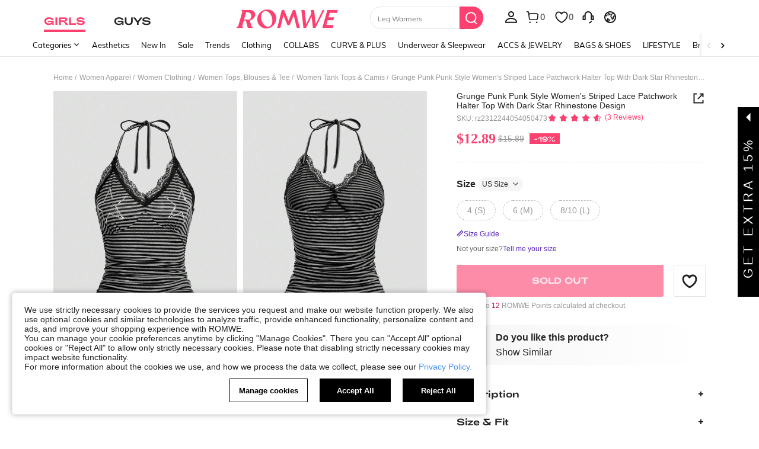

--- FILE ---
content_type: application/javascript; charset=UTF-8
request_url: https://beacon.riskified.com/?shop=www.shein.com&sid=D901EEE2_CCF0_9C94_DB64_D29EECD3327C
body_size: 14422
content:
var _0xe14b=['\x20is\x20not\x20a\x20function','get_url_string_from_object','clientInfoToString','build_payload','riskified_cookie','client_infos_url','client_info','p_measurements','batteryData','getBattery','then','Error\x20getBattery()','trim_hash','[&?]?hash=[^&?\x5cn\x5ct\x5cr]*','toLowerCase','trim','false','isArray','%+([^%]*)$','incognitoData','chrome_quota','service_worker_undefined','serviceWorker','is_brave','brave','indexedDB','onupgradeneeded','createObjectStore','put','message','close','deleteDatabase','webkitTemporaryStorage','queryUsageAndQuota','current_page','getReferrer','referrer','buildClientInfo','cart','getTimezoneOffset','ontouchstart','msMaxTouchPoints','colorDepth','shop','hardwareConcurrency','title','getConsoleJson','getBatteryJson','getInitialCookieState','getOSData','getGpu','getResolutions','getTimeLocale','getNavigatorData','getPageLanguage','getChromeKeys','getIncognitoData','chr_keys','join','cartId','^(.+)((\x5c?key=.+)|(%3Fkey%3D.+))$','memory','console_used_js_heap_size','usedJSHeapSize','console_total_js_heap_size','console_error','console.memory\x20is\x20undefined','console\x20is\x20undefined','error','battery_error','level','charging','battery_charging','boolean','battery_level','chargingTime','dischargingTime','Infinity','battery_charging_time','battery_discharging_time','for\x20getting\x20the\x20stack\x20trace','stack','rResult','buildImgUrl','/img/','shouldFire','pageId','reset','getBrowserData','browser','productSub','opr','addons','platform','oscpu','getContext','experimental-webgl','WEBGL_debug_renderer_info','UNMASKED_VENDOR_WEBGL','getParameter','UNMASKED_RENDERER_WEBGL','vendor','webgl','resolution','devicePixelRatio','height','width','availHeight','innerHeight','outerHeight','DateTimeFormat','resolvedOptions','locale','numberingSystem','calendar','timeZone','date_string','intl','connection','downlink','downlink_error','plugins','nav_plu','nav_lang','language','page_language_data','html','querySelector','html.translated-rtl,html.translated-ltr,ya-tr-span','btoaSupported','btoa','shuffle','ABCDEFGHIJKLMNOPQRSTUVWXYZabcdefghijklmnopqrstuvwxyz0123456789+/=','charCodeAt','_keyStr','fromCharCode','p_measurements_callback','filter','name','pm_url','field_name','is_empty','input:-webkit-autofill','af_timestamp','nodeName','DOMContentLoaded','change','object','host_url','https://','/v2/client_infos','/pm','af_url','/af','getTime','undefined','version','0.1','complete','base_url','latencies','latency','aborted','removeVars','subscribe','page_ready','start_lat_measurement','page_unload','before_beacon','events','hasOwnProperty','length','call','addEventListener','attachEvent','ceil','push','iqr','sort','ncmp','https:','location','protocol','https://img.riskified.com/img/image-l.gif','?t=','random','&c=','RI22','doIt','cookieValue','&p=','generatePageId','&a=','getCartId','&o=','&rt=','onload','onerror','min','mean','src','latency_runs','calc_latency','iterate','abort','send_lat_event','running','stderr','fireEvent','timeout','finish','onpagehide','addListener','pagehide','beforeunload','vars','lat','createElement','div','getElementsByTagName',']><i></i><![endif]-->','keys','prototype','propertyIsEnumerable','toString','toLocaleString','valueOf','isPrototypeOf','function','Object.keys\x20called\x20on\x20a\x20non-object','forEach','rCookie','http','session','indexeddb','lastRskxRun','substr','page_id','string','split','charAt','substring','file:','match','cookie','=;\x20expires=Mon,\x2020\x20Sep\x202010\x2000:00:00\x20UTC;\x20path=/','renew_cookie','get_value_from_cookie','root_from_domain','create_expiration_date',';\x20expires=',';\x20path=/;\x20domain=','localStorage','parse','getItem','is_valid_cookie','setItem','validate_cookie_value_from_storage','validate_cookie_expiration','value','includes','expiration_date','UTC','getFullYear','getMonth','getDate','floor','setDate','toUTCString','sessionStorage','host','replace','LOCAL','from_local_storage','SESSION','from_session_storage','from_indexed_db','initialState','none','setCookieInstanceInAllLocation','getCookieCandidates','chooseCookieValue','generateCookieId','setCookie','=;expires=','cleanHttpCookie','cleanSessionCookie','merchantBlacklisted','activePage','enoughTimeBetweenCalls','LAST_ACTIVATION_COOKIE_NAME','MIN_ACTIVATIONS_INTERVAL_MINUTES','getCookieFromAllStorages','MERCHANT_BLACKLIST_REGEX','RUN_COOKIE_NAME','IDLE_PAGES_COUNT','eventsQueue','firstPwd','password','field_type','firstEmail','firstPan','is_pan','getHref','obfuscate','senderHandle','sentCount','postRequest','pd_url','paste','target','type','clipboardData','getData','text/plain','test','lastBlurTimestamp','lastFocusTimestamp','focus','XMLHttpFactories','Msxml2.XMLHTTP','Msxml3.XMLHTTP','Microsoft.XMLHTTP','createXMLHTTPObject','sendRequestPOST','stringify','open','POST','Content-Type','application/json;\x20charset=utf-8','setRequestHeader','Access-Control-Allow-Headers','onreadystatechange','status','readyState','send','readCookie','indexOf','constructor','Object.keys\x20called\x20on\x20non-object','map','\x20this\x20is\x20null\x20or\x20not\x20defined'];(function(_0x17210d,_0x343c67){var _0x4997f8=function(_0x4fd569){while(--_0x4fd569){_0x17210d['push'](_0x17210d['shift']());}};_0x4997f8(++_0x343c67);}(_0xe14b,0x93));var _0xbe14=function(_0x578d59,_0x495b5b){_0x578d59=_0x578d59-0x0;var _0x1b5e85=_0xe14b[_0x578d59];return _0x1b5e85;};_0xbe14('0x0')!=typeof RISKX&&(RISKX={}),RISKX[_0xbe14('0x1')]='https://c.riskified.com/client_infos.json',RISKX['client_infos_url']=_0xbe14('0x2')+getYyRxId4()+_0xbe14('0x3'),RISKX['pd_url']=_0xbe14('0x2')+getYyRxId4()+'/pd',RISKX['pm_url']=_0xbe14('0x2')+getYyRxId4()+_0xbe14('0x4'),RISKX[_0xbe14('0x5')]=_0xbe14('0x2')+getYyRxId4()+_0xbe14('0x6'),R_BOOMR_start=new Date()[_0xbe14('0x7')](),MEASUREMENTS=0x5,function(_0x196fca){var _0x566ae7='image-l.gif',_0x50f909=0x3e8;_0xbe14('0x8')==typeof R_BOOMR&&(R_BOOMR={}),R_BOOMR[_0xbe14('0x9')]||(R_BOOMR[_0xbe14('0x9')]=_0xbe14('0xa'),R_BOOMR={'t_start':R_BOOMR_start,'t_end':null,'base_url':'','timeout':0x3a98,'latency_runs':MEASUREMENTS,'user_ip':'IPv4','latencies':[],'latency':null,'aborted':!0x1,'complete':!0x1,'running':!0x1,'events':{'page_ready':[],'page_unload':[],'before_beacon':[]},'vars':{},'init':function(_0x5b9fc6){return this[_0xbe14('0xb')]?this:(this[_0xbe14('0xc')]=_0x5b9fc6,this['base_url']&&(this[_0xbe14('0xd')]=[],this[_0xbe14('0xe')]=null,this[_0xbe14('0xb')]=!0x1,this[_0xbe14('0xf')]=!0x1,this[_0xbe14('0x10')](),this[_0xbe14('0x11')](_0xbe14('0x12'),this[_0xbe14('0x13')],null,this),this[_0xbe14('0x11')](_0xbe14('0x12'),RISKX[_0xbe14('0x12')]),this[_0xbe14('0x11')](_0xbe14('0x14'),this['skip'],null,this),this['subscribe'](_0xbe14('0x15'),RISKX[_0xbe14('0x15')])),this);},'fireEvent':function(_0xf4ac9,_0x37ce4e){var _0x4e8f34,_0x21c789,_0xe9c3ec;if(!this[_0xbe14('0x16')][_0xbe14('0x17')](_0xf4ac9))return!0x1;for(_0xe9c3ec=this[_0xbe14('0x16')][_0xf4ac9],_0x4e8f34=0x0;_0x4e8f34<_0xe9c3ec[_0xbe14('0x18')];_0x4e8f34++)(_0x21c789=_0xe9c3ec[_0x4e8f34])[0x0][_0xbe14('0x19')](_0x21c789[0x2],_0x37ce4e,_0x21c789[0x1]);return!0x0;},'addListener':function(_0x5ea1f8,_0x137ee5,_0x456ca8){_0x5ea1f8[_0xbe14('0x1a')]?_0x5ea1f8[_0xbe14('0x1a')](_0x137ee5,_0x456ca8,!0x1):_0x5ea1f8[_0xbe14('0x1b')]&&_0x5ea1f8[_0xbe14('0x1b')]('on'+_0x137ee5,_0x456ca8);},'ncmp':function(_0x59a9e3,_0x24f820){return _0x59a9e3-_0x24f820;},'iqr':function(_0x4a1bbd){var _0x417c8d,_0xc12977,_0x188ec4,_0x51dc0b,_0xe60f42=_0x4a1bbd[_0xbe14('0x18')]-0x1,_0x56d845=[];for(_0x417c8d=(_0x4a1bbd[Math['floor'](0.25*_0xe60f42)]+_0x4a1bbd[Math[_0xbe14('0x1c')](0.25*_0xe60f42)])/0x2,_0x188ec4=1.5*((_0xc12977=(_0x4a1bbd[Math['floor'](0.75*_0xe60f42)]+_0x4a1bbd[Math[_0xbe14('0x1c')](0.75*_0xe60f42)])/0x2)-_0x417c8d),_0xe60f42++,_0x51dc0b=0x0;_0x51dc0b<_0xe60f42&&_0x4a1bbd[_0x51dc0b]<_0xc12977+_0x188ec4;_0x51dc0b++)_0x4a1bbd[_0x51dc0b]>_0x417c8d-_0x188ec4&&_0x56d845[_0xbe14('0x1d')](_0x4a1bbd[_0x51dc0b]);return _0x56d845;},'calc_latency':function(){var _0x505dbd,_0x2da350,_0x4d4190,_0x4587a8,_0x4851f8,_0x36a21e;for(_0x2da350=(_0x36a21e=this[_0xbe14('0x1e')](this[_0xbe14('0xd')][_0xbe14('0x1f')](this[_0xbe14('0x20')])))[_0xbe14('0x18')],_0x4d4190=_0x36a21e[0x1],_0x505dbd=0x1;_0x505dbd<_0x2da350;_0x505dbd++)_0x36a21e[_0x505dbd]<_0x4d4190&&(_0x4d4190=_0x36a21e[_0x505dbd]),_0x4851f8+=_0x36a21e[_0x505dbd];return _0x2da350--,_0x4587a8=Math['round'](_0x4851f8/_0x2da350),void 0x0===_0x4d4190&&(this[_0xbe14('0xd')]=this[_0xbe14('0xd')][_0xbe14('0x1f')](this[_0xbe14('0x20')]),_0x4d4190=this['latencies'][0x0]),{'min':_0x4d4190,'mean':_0x4587a8};},'load_img':function(_0x16f884,_0x29fc64){var _0x59bf34=this[_0xbe14('0xc')]+_0x566ae7;_0xbe14('0x21')===_0x196fca[_0xbe14('0x22')][_0xbe14('0x23')]&&(_0x59bf34=_0xbe14('0x24')),_0x59bf34=_0x59bf34+_0xbe14('0x25')+new Date()[_0xbe14('0x7')]()+Math[_0xbe14('0x26')]()+_0xbe14('0x27')+window[_0xbe14('0x28')][_0xbe14('0x29')]()[_0xbe14('0x2a')]+_0xbe14('0x2b')+window[_0xbe14('0x28')][_0xbe14('0x2c')]()+_0xbe14('0x2d')+RISKX[_0xbe14('0x2e')]()+_0xbe14('0x2f')+getYyRxId1()+_0xbe14('0x30')+getYyRxId3();var _0x14e7c4=0x0,_0x581e86=0x0,_0x2e33e1=new Image(),_0x499793=this;_0x59bf34=encodeURI(_0x59bf34),_0x2e33e1['onload']=function(){this[_0xbe14('0x31')]=this['onerror']=null,_0x2e33e1=null,clearTimeout(_0x14e7c4),_0x29fc64&&_0x29fc64[_0xbe14('0x19')](_0x499793,_0x581e86,_0x16f884,!0x0),_0x499793=_0x29fc64=null;},_0x2e33e1[_0xbe14('0x32')]=function(){this['onload']=this['onerror']=null,_0x2e33e1=null,clearTimeout(_0x14e7c4),_0x29fc64&&_0x29fc64['call'](_0x499793,_0x581e86,_0x16f884,!0x1),_0x499793=_0x29fc64=null;},_0x14e7c4=setTimeout(function(){_0x29fc64&&_0x29fc64[_0xbe14('0x19')](_0x499793,_0x581e86,_0x16f884,null);},_0x50f909+Math[_0xbe14('0x33')](0x190,this['latency']?this[_0xbe14('0xe')][_0xbe14('0x34')]:0x190)),_0x581e86=new Date()[_0xbe14('0x7')](),_0x2e33e1[_0xbe14('0x35')]=_0x59bf34;},'iterate':function(){if(this[_0xbe14('0xf')])return!0x1;this['latency_runs']&&this['load_img'](this[_0xbe14('0x36')]--,this['lat_loaded']);},'defer':function(_0x5dd7aa){var _0x5c5e9f=this;return setTimeout(function(){_0x5dd7aa[_0xbe14('0x19')](_0x5c5e9f),_0x5c5e9f=null;},0xa);},'lat_loaded':function(_0x393f6b,_0x2bb45,_0x3dbacb){if(_0x2bb45===this[_0xbe14('0x36')]+0x1)if(null!==_0x3dbacb){var _0x29356f=new Date()[_0xbe14('0x7')]()-_0x393f6b;this[_0xbe14('0xd')][_0xbe14('0x1d')](_0x29356f),0x0===this[_0xbe14('0x36')]&&(this[_0xbe14('0xe')]=this[_0xbe14('0x37')](),this['send_lat_event']()),this['defer'](this[_0xbe14('0x38')]);}else this[_0xbe14('0x39')]();},'finish':function(){this[_0xbe14('0xe')]||(this['latency']=this[_0xbe14('0x37')]()),this[_0xbe14('0x3a')](),this[_0xbe14('0x3b')]=!0x1;},'send_lat_event':function(){lat_values={'lat':this[_0xbe14('0xe')][_0xbe14('0x33')],'lat_err':parseFloat(this[_0xbe14('0xe')][_0xbe14('0x3c')],0xa)},this[_0xbe14('0xb')]=!0x0,this[_0xbe14('0x3d')]('before_beacon',lat_values);},'start_lat_measurement':function(){var _0xe51424=this;return this[_0xbe14('0x3b')]||this[_0xbe14('0xb')]||(this[_0xbe14('0x3b')]=!0x0,setTimeout(function(){_0xe51424[_0xbe14('0x39')]();},this[_0xbe14('0x3e')]),this['defer'](this[_0xbe14('0x38')])),this;},'abort':function(){return this[_0xbe14('0xf')]=!0x0,this[_0xbe14('0x3b')]&&this[_0xbe14('0x3f')](),this;},'skip':function(){return this['abort'](),this['complete']||(this[_0xbe14('0xb')]=!0x0,this[_0xbe14('0x3d')](_0xbe14('0x15'),this['vars'])),this;},'page_ready':function(){return this['fireEvent'](_0xbe14('0x12')),this;},'subscribe':function(_0x59ae4d,_0x5657fe,_0x3593f8,_0x1f0355){var _0x8216c3,_0x5051e4,_0x558525;for(_0x558525=this['events'][_0x59ae4d],_0x8216c3=0x0;_0x8216c3<_0x558525[_0xbe14('0x18')];_0x8216c3++)if((_0x5051e4=_0x558525[_0x8216c3])[0x0]===_0x5657fe&&_0x5051e4[0x1]===_0x3593f8&&_0x5051e4[0x2]===_0x1f0355)return this;if(_0x558525[_0xbe14('0x1d')]([_0x5657fe,_0x3593f8||{},_0x1f0355||null]),_0xbe14('0x14')===_0x59ae4d){var _0x562325=function(){_0x5657fe&&_0x5657fe[_0xbe14('0x19')](_0x1f0355,null,_0x3593f8),_0x5657fe=_0x1f0355=_0x3593f8=null;};_0xbe14('0x40')in _0x196fca?this[_0xbe14('0x41')](_0x196fca,_0xbe14('0x42'),_0x562325):(this['addListener'](_0x196fca,'unload',_0x562325),this[_0xbe14('0x41')](_0x196fca,_0xbe14('0x43'),_0x562325));}return this;},'removeVars':function(){return delete this[_0xbe14('0x44')][_0xbe14('0x45')],delete this[_0xbe14('0x44')]['lat_err'],this;},'reset':function(){this['latencies']=[],this[_0xbe14('0xe')]=null,this[_0xbe14('0xf')]=!0x1,this[_0xbe14('0xb')]=!0x1,this[_0xbe14('0x3b')]=!0x1,this['latency_runs']=MEASUREMENTS;}});}(window),_0xbe14('0x8')==typeof DEBUG&&(DEBUG=!0x0);var ie=function(){for(var _0xb5a3c9=0x3,_0x53e8ab=document[_0xbe14('0x46')](_0xbe14('0x47')),_0x396e40=_0x53e8ab[_0xbe14('0x48')]('i');_0x53e8ab['innerHTML']='<!--[if\x20gt\x20IE\x20'+ ++_0xb5a3c9+_0xbe14('0x49'),_0x396e40[0x0];);return 0x4<_0xb5a3c9?_0xb5a3c9:void 0x0;}();ie<0x9&&(Object[_0xbe14('0x4a')]=Object['keys']||function(){var _0x5acf90=Object[_0xbe14('0x4b')][_0xbe14('0x17')],_0xca8cdb=!{'toString':null}[_0xbe14('0x4c')](_0xbe14('0x4d')),_0x5d3726=['toString',_0xbe14('0x4e'),_0xbe14('0x4f'),_0xbe14('0x17'),_0xbe14('0x50'),_0xbe14('0x4c'),'constructor'],_0x3f7f5b=_0x5d3726[_0xbe14('0x18')];return function(_0x3d419a){if(_0xbe14('0x0')!=typeof _0x3d419a&&_0xbe14('0x51')!=typeof _0x3d419a||null===_0x3d419a)throw new TypeError(_0xbe14('0x52'));var _0x2dbeb1=[];for(var _0x505829 in _0x3d419a)_0x5acf90['call'](_0x3d419a,_0x505829)&&_0x2dbeb1[_0xbe14('0x1d')](_0x505829);if(_0xca8cdb)for(var _0x2bde72=0x0;_0x2bde72<_0x3f7f5b;_0x2bde72++)_0x5acf90[_0xbe14('0x19')](_0x3d419a,_0x5d3726[_0x2bde72])&&_0x2dbeb1['push'](_0x5d3726[_0x2bde72]);return _0x2dbeb1;};}(),Array['prototype'][_0xbe14('0x53')]||(Array[_0xbe14('0x4b')]['forEach']=function(_0x339a86,_0x32496a){'use strict';var _0x50c2a0,_0x28f995;for(_0x50c2a0=0x0,_0x28f995=this['length'];_0x50c2a0<_0x28f995;++_0x50c2a0)_0x50c2a0 in this&&_0x339a86[_0xbe14('0x19')](_0x32496a,this[_0x50c2a0],_0x50c2a0,this);}));var RI22={'COOKIE_NAME':_0xbe14('0x54'),'HTTP':_0xbe14('0x55'),'LOCAL':'local','SESSION':_0xbe14('0x56'),'INDEXED_DB':_0xbe14('0x57'),'IDLE_PAGES_COUNT':0x0,'RUN_COOKIE_NAME':'rskxRunCookie','MERCHANT_BLACKLIST_REGEX':null,'MIN_ACTIVATIONS_INTERVAL_MINUTES':null,'LAST_ACTIVATION_COOKIE_NAME':_0xbe14('0x58'),'page_id':null,'generateCookieId':function(){'use strict';return Math[_0xbe14('0x26')]()[_0xbe14('0x4d')](0x24)[_0xbe14('0x59')](0x2,0xf)+Math[_0xbe14('0x26')]()['toString'](0x24)[_0xbe14('0x59')](0x2,0xf)+new Date()[_0xbe14('0x7')]()[_0xbe14('0x4d')](0x24);},'generatePageId':function(){'use strict';return null==RI22[_0xbe14('0x5a')]&&(RI22[_0xbe14('0x5a')]=Math[_0xbe14('0x26')]()[_0xbe14('0x4d')](0x24)['substr'](0x3,0x6)),RI22[_0xbe14('0x5a')];},'get_value_from_cookie':function(_0x1b47a4,_0x941ee2){'use strict';if(_0xbe14('0x5b')==typeof _0x941ee2){var _0x246ed5,_0x2ed3fb,_0xd8f78f=_0x1b47a4+'=',_0x32df3c=_0x941ee2[_0xbe14('0x5c')](/[;&]/);for(_0x246ed5=0x0;_0x246ed5<_0x32df3c[_0xbe14('0x18')];_0x246ed5+=0x1){for(_0x2ed3fb=_0x32df3c[_0x246ed5];'\x20'===_0x2ed3fb[_0xbe14('0x5d')](0x0);)_0x2ed3fb=_0x2ed3fb['substring'](0x1,_0x2ed3fb['length']);if(0x0===_0x2ed3fb['indexOf'](_0xd8f78f))return _0x2ed3fb[_0xbe14('0x5e')](_0xd8f78f[_0xbe14('0x18')],_0x2ed3fb[_0xbe14('0x18')]);}}},'root_from_domain':function(_0xf79b21){if(_0xbe14('0x5f')==document[_0xbe14('0x22')][_0xbe14('0x23')])return'';var _0x22bf69=_0xf79b21[_0xbe14('0x60')](/^https?\:\/\/([^\/?#]+)(?:[\/?#]|$)/i)[0x1][_0xbe14('0x5c')](':')[0x0];if(function(_0x603816){var _0x4346e8=_0x603816[_0xbe14('0x5c')]('.'),_0x2088e4=!0x0;if(0x4===_0x4346e8[_0xbe14('0x18')]){for(var _0xcef8e3=0x0;_0xcef8e3<0x4;_0xcef8e3++)if(isNaN(parseInt(_0x4346e8[_0xcef8e3]))||parseInt(_0x4346e8[_0xcef8e3],0xa)<0x0||0xff<parseInt(_0x4346e8[_0xcef8e3],0xa)){_0x2088e4=!0x1;break;}}else _0x2088e4=!0x1;return _0x2088e4;}(_0x22bf69))return _0x22bf69;var _0x179077=_0x22bf69[_0xbe14('0x5c')]('.');return _0x179077=_0x179077[_0x179077[_0xbe14('0x18')]-0x2]+'.'+_0x179077[_0x179077[_0xbe14('0x18')]-0x1];},'from_http_cookie':function(_0x5f394c,_0x71bb66){'use strict';if(void 0x0!==_0x71bb66)return document[_0xbe14('0x61')]=_0x5f394c+_0xbe14('0x62'),this[_0xbe14('0x63')](_0x5f394c,_0x71bb66),_0x71bb66;var _0x3ee6b7=this[_0xbe14('0x64')](_0x5f394c,document[_0xbe14('0x61')]);return void 0x0!==_0x3ee6b7&&this[_0xbe14('0x63')](_0x5f394c,_0x3ee6b7),_0x3ee6b7;},'renew_cookie':function(_0x23cb36,_0x100d43){var _0x5917d5=this[_0xbe14('0x65')](window[_0xbe14('0x22')][_0xbe14('0x23')]+'//'+window[_0xbe14('0x22')]['hostname']),_0x18be56=this[_0xbe14('0x66')]();document[_0xbe14('0x61')]=_0x23cb36+'='+_0x100d43+_0xbe14('0x67')+_0x18be56+_0xbe14('0x68')+_0x5917d5;},'from_local_storage':function(_0x46ac9c,_0x5ed9b3){'use strict';try{var _0x48da19=window[_0xbe14('0x69')];if(_0x48da19){if(void 0x0===_0x5ed9b3){_0x289c4d=JSON[_0xbe14('0x6a')](_0x48da19[_0xbe14('0x6b')](_0x46ac9c));return this[_0xbe14('0x6c')](_0x289c4d);}var _0x289c4d={'value':_0x5ed9b3,'expiration_date':this[_0xbe14('0x66')]()};_0x48da19[_0xbe14('0x6d')](_0x46ac9c,JSON['stringify'](_0x289c4d));}}catch(_0x1bb588){}},'is_valid_cookie':function(_0x33c309){if(!0x0===this[_0xbe14('0x6e')](_0x33c309)&&!0x0===this[_0xbe14('0x6f')](_0x33c309))return _0x33c309[_0xbe14('0x70')];},'validate_cookie_value_from_storage':function(_0xa4b2a3){if(void 0x0===_0xa4b2a3)return!0x1;var _0x445302=_0xa4b2a3['value'];return void 0x0!==_0x445302&&!_0x445302['includes']('{')&&!_0x445302[_0xbe14('0x71')](_0xbe14('0x70'));},'validate_cookie_expiration':function(_0x2d2643){try{if(void 0x0===_0x2d2643||void 0x0===_0x2d2643[_0xbe14('0x72')])return!0x1;var _0x312504=new Date(_0x2d2643[_0xbe14('0x72')]),_0x28cade=new Date(),_0x23a32f=this['date_diff_in_days'](_0x28cade,_0x312504);return _0x23a32f<=0x16d&&0x0<_0x23a32f;}catch(_0x5ca835){return!0x1;}},'date_diff_in_days':function(_0x1007e3,_0x1c18b6){var _0x29aa52=Date[_0xbe14('0x73')](_0x1007e3[_0xbe14('0x74')](),_0x1007e3[_0xbe14('0x75')](),_0x1007e3[_0xbe14('0x76')]()),_0x57729f=Date[_0xbe14('0x73')](_0x1c18b6[_0xbe14('0x74')](),_0x1c18b6[_0xbe14('0x75')](),_0x1c18b6['getDate']());return Math[_0xbe14('0x77')]((_0x57729f-_0x29aa52)/0x5265c00);},'create_expiration_date':function(){var _0x3b6ef5=new Date();return _0x3b6ef5[_0xbe14('0x78')](_0x3b6ef5[_0xbe14('0x76')]()+0x16e),_0x3b6ef5[_0xbe14('0x79')]();},'from_session_storage':function(_0x379252,_0xeccc28){'use strict';try{var _0x4a20c0=window[_0xbe14('0x7a')];if(_0x4a20c0){if(void 0x0===_0xeccc28)return _0x4a20c0[_0xbe14('0x6b')](_0x379252);_0x4a20c0[_0xbe14('0x6d')](_0x379252,_0xeccc28);}}catch(_0x1c0932){}},'getHost':function(){'use strict';return window[_0xbe14('0x22')][_0xbe14('0x7b')][_0xbe14('0x7c')](/:\d+/,'');},'from_indexed_db':function(_0xd756b2,_0x5d064e){},'getCookieCandidates':function(_0x1e5ce1){'use strict';var _0x401968={};return _0x401968[this[_0xbe14('0x7d')]]=this[_0xbe14('0x7e')](_0x1e5ce1),_0x401968[this[_0xbe14('0x7f')]]=this[_0xbe14('0x80')](_0x1e5ce1),_0x401968[this['INDEXED_DB']]=this[_0xbe14('0x81')](_0x1e5ce1),_0x401968;},'chooseCookieValue':function(_0x175213,_0x1edc66){'use strict';var _0x1b23a1,_0x508455={};return _0x1b23a1=Object[_0xbe14('0x4a')](_0x175213)[_0xbe14('0x18')],_0x508455[_0xbe14('0x2a')]=_0x1edc66,_0x508455[_0xbe14('0x82')]=[_0xbe14('0x83')],0x0!==_0x1b23a1&&(_0x508455[_0xbe14('0x2a')]=Object[_0xbe14('0x4a')](_0x175213)[0x0],_0x508455['initialState']=_0x175213[_0x508455[_0xbe14('0x2a')]]),_0x508455;},'filterOnlyValidCandidates':function(_0x589197){'use strict';var _0x1fc8db={};return Object['keys'](_0x589197)[_0xbe14('0x53')](function(_0x21837c){void 0x0!==_0x589197[_0x21837c]&&null!==_0x589197[_0x21837c]&&''!==_0x589197[_0x21837c]&&(void 0x0===_0x1fc8db[_0x589197[_0x21837c]]&&(_0x1fc8db[_0x589197[_0x21837c]]=[]),_0x1fc8db[_0x589197[_0x21837c]][_0xbe14('0x1d')](_0x21837c));}),_0x1fc8db;},'setCookieInstanceInAllLocation':function(_0x5b7f07,_0x3b0244){'use strict';this[_0xbe14('0x7e')](_0x5b7f07,_0x3b0244),this[_0xbe14('0x80')](_0x5b7f07,_0x3b0244),this['from_indexed_db'](_0x5b7f07,_0x3b0244);},'setCookie':function(_0x41a896,_0x590277){'use strict';var _0x1737a8,_0xc0602c;return _0xc0602c=(_0x1737a8=this['getCookieFromAllStorages'](_0x41a896,_0x590277))[_0xbe14('0x2a')],this[_0xbe14('0x84')](_0x41a896,_0xc0602c),_0x1737a8;},'getCookieFromAllStorages':function(_0x34f90b,_0x2b2e0e){var _0x1dd5c0,_0x2b9732;return _0x1dd5c0=this[_0xbe14('0x85')](_0x34f90b),_0x2b9732=this['filterOnlyValidCandidates'](_0x1dd5c0),this[_0xbe14('0x86')](_0x2b9732,_0x2b2e0e);},'doIt':function(_0x123f4f,_0x2137d5){'use strict';return void 0x0===_0x123f4f&&(_0x123f4f=this['COOKIE_NAME']),void 0x0===_0x2137d5&&(_0x2137d5=this[_0xbe14('0x87')]()),this[_0xbe14('0x88')](_0x123f4f,_0x2137d5);},'cleanHttpCookie':function(_0x1ea305){'use strict';var _0x5bc52b=new Date();_0x5bc52b[_0xbe14('0x78')](_0x5bc52b[_0xbe14('0x76')]()-0x1),document['cookie']=_0x1ea305+_0xbe14('0x89')+_0x5bc52b;},'cleanSessionCookie':function(_0x49990b){'use strict';var _0x4640b1=window[_0xbe14('0x7a')];try{_0x4640b1&&_0x4640b1['removeItem'](_0x49990b);}catch(_0x55d729){}},'cleanLocalCookie':function(_0x54045e){'use strict';var _0x3db955=window[_0xbe14('0x69')];try{_0x3db955&&_0x3db955['removeItem'](_0x54045e);}catch(_0x96ecf6){}},'cleanAllCookieInstances':function(_0x30c03b){'use strict';this[_0xbe14('0x8a')](_0x30c03b),this[_0xbe14('0x8b')](_0x30c03b),this['cleanLocalCookie'](_0x30c03b);},'shouldFire':function(_0x489099){'use strict';if(!this[_0xbe14('0x8c')](_0x489099)&&this[_0xbe14('0x8d')]()&&this[_0xbe14('0x8e')]())return this[_0xbe14('0x84')](this[_0xbe14('0x8f')],new Date()[_0xbe14('0x7')]()),this[_0xbe14('0x84')](this['RUN_COOKIE_NAME'],0x0),!0x0;},'enoughTimeBetweenCalls':function(){'use strict';var _0x359091,_0x512f3a=this[_0xbe14('0x8f')];if(!this[_0xbe14('0x90')])return!0x0;try{_0x359091=this[_0xbe14('0x91')](_0x512f3a,0x0)[_0xbe14('0x2a')];}catch(_0x55a3ae){return!0x0;}return!((new Date()[_0xbe14('0x7')]()-_0x359091)/0x3e8/0x3c<this[_0xbe14('0x90')]);},'merchantBlacklisted':function(_0xdfbd5b){'use strict';return this['MERCHANT_BLACKLIST_REGEX']&&_0xdfbd5b&&_0xdfbd5b[_0xbe14('0x60')](this[_0xbe14('0x92')]);},'activePage':function(){'use strict';var _0x4090bc,_0x34a277=void 0x0,_0x26d3ae=this[_0xbe14('0x93')];if(this[_0xbe14('0x94')]<=0x0)return!0x0;try{_0x4090bc=this[_0xbe14('0x91')](_0x26d3ae,0x0),_0x34a277=parseInt(_0x4090bc[_0xbe14('0x2a')]);}catch(_0x2df2ce){return!0x0;}return!(_0x34a277<this[_0xbe14('0x94')])||(this[_0xbe14('0x84')](_0x26d3ae,_0x34a277+0x1),!0x1);}};if(function(){var _0x5af56={'firstPan':!0x0,'firstEmail':!0x0,'firstPwd':!0x0,'sentCount':0x0,'eventsQueue':[]},_0x2a4946={'lastBlurTimestamp':null,'lastFocusTimestamp':null},_0x2fc475=function(){return+new Date();},_0x1c3ea4=function(_0x1b8733){_0x30be9e(_0x1b8733)?(_0x1de70d(_0x1b8733),_0x5af913()):_0x2ca6e6()?_0x52afc9():_0x1de70d(_0x1b8733);},_0x1de70d=function(_0x262bc0){_0x5af56[_0xbe14('0x95')][_0xbe14('0x1d')](_0x262bc0);},_0x30be9e=function(_0x480507){return 0x0===_0x5af56['sentCount']||(_0x3b8b45=_0x480507,_0x5af56[_0xbe14('0x96')]&&_0xbe14('0x97')===_0x3b8b45[_0xbe14('0x98')])||(_0x186225=_0x480507,_0x5af56[_0xbe14('0x99')]&&_0x186225['is_email'])||(_0x4d6a75=_0x480507,_0x5af56[_0xbe14('0x9a')]&&_0x4d6a75[_0xbe14('0x9b')]);var _0x4d6a75,_0x186225,_0x3b8b45;},_0x1679bd=function(_0x31fdf2){var _0x17b3b1,_0x4f9936=null;if(typeof getYyRxId1==typeof Function){var _0x3c5241=getYyRxId1();null!=_0x3c5241&&(_0x4f9936=_0x3c5241);}try{_0x17b3b1={'cart_token':RISKX['getCartId'](),'shop':_0x4f9936,'page_id':RI22['page_id'],'href':RISKX[_0xbe14('0x9c')](),'events':_0x31fdf2},_0x17b3b1=RISKX_SHUFFLE[_0xbe14('0x9d')](_0x17b3b1);}catch(_0x110603){_0x17b3b1=null;}return{'riskified_cookie':RI22[_0xbe14('0x29')]()[_0xbe14('0x2a')],'error':null==_0x17b3b1,'payload':_0x17b3b1};},_0x2ca6e6=function(){return 0x19<=_0x5af56['sentCount'];},_0x52afc9=function(){_0x5af56[_0xbe14('0x9e')]&&clearInterval(_0x5af56[_0xbe14('0x9e')]);},_0x3808c9=function(_0x5dc793){for(var _0x4e35ed=!0x1,_0x20c0d=!0x1,_0x141806=!0x1,_0x4f5e74=0x0;_0x4f5e74<_0x5dc793[_0xbe14('0x18')];_0x4f5e74++){var _0x521d03=_0x5dc793[_0x4f5e74];_0x141806=_0x141806||_0x521d03[_0xbe14('0x9b')],_0x20c0d=_0x20c0d||_0x521d03['is_email'],_0x4e35ed=_0x4e35ed||_0xbe14('0x97')===_0x521d03['field_type'];}_0x4e35ed&&(_0x5af56[_0xbe14('0x96')]=!0x1),_0x141806&&(_0x5af56['firstPan']=!0x1),_0x20c0d&&(_0x5af56[_0xbe14('0x99')]=!0x1),_0x5af56[_0xbe14('0x9f')]+=_0x5dc793['length'];},_0x5af913=function(){try{if(_0x5af56['eventsQueue'][_0xbe14('0x18')]<=0x0)return;var _0x4db7e8=_0x8d4c96(_0x5af56['eventsQueue']);_0x5af56[_0xbe14('0x95')]=[],function(_0x2ca7c9){_0x3808c9(_0x2ca7c9);var _0x24c198=_0x1679bd(_0x2ca7c9);RISKX_REQUEST_SENDER[_0xbe14('0xa0')](RISKX[_0xbe14('0xa1')],_0x24c198,null);}(_0x4db7e8);}catch(_0x313a87){}},_0x8d4c96=function(_0x30d2b0){for(var _0x57ad22=[],_0x1ee918=0x0;_0x1ee918<_0x30d2b0[_0xbe14('0x18')];_0x1ee918++)_0x57ad22[_0xbe14('0x1d')](_0x30d2b0[_0x1ee918]);return _0x57ad22;};try{_0x5af56[_0xbe14('0x9e')]=setInterval(_0x5af913,0xbb8),document['addEventListener'](_0xbe14('0xa2'),function(_0x3c5097){try{var _0x1a6a91=''!==_0x3c5097[_0xbe14('0xa3')]['name']?_0x3c5097[_0xbe14('0xa3')]['name']:''!==_0x3c5097[_0xbe14('0xa3')]['id']?_0x3c5097[_0xbe14('0xa3')]['id']:_0x3c5097[_0xbe14('0xa3')]['nodeName'],_0x501a53=_0x3c5097[_0xbe14('0xa3')]['type'],_0x3c0568={'field_name':_0x1a6a91,'field_type':_0x501a53=_0xbe14('0x5b')==typeof _0x501a53?_0x501a53:JSON['stringify'](_0x501a53),'is_trusted':_0x3c5097['isTrusted'],'is_pan':_0xbe14('0x97')!==_0x3c5097['target'][_0xbe14('0xa4')]?/^[\-0-9]{13,23}$/['test'](_0x3c5097[_0xbe14('0xa5')][_0xbe14('0xa6')](_0xbe14('0xa7'))):null,'is_email':_0xbe14('0x97')!==_0x3c5097[_0xbe14('0xa3')][_0xbe14('0xa4')]?/[a-zA-Z0-9!#$%&'*+\/=?^_`{|}~-]+(?:\.[a-zA-Z0-9!#$%&'*+\/=?^_`{|}~-]+)*@(?:[a-zA-Z0-9](?:[a-zA-Z0-9-]*[a-zA-Z0-9])?\.)+[a-zA-Z0-9](?:[a-zA-Z0-9-]*[a-zA-Z0-9])?/[_0xbe14('0xa8')](_0x3c5097[_0xbe14('0xa5')][_0xbe14('0xa6')](_0xbe14('0xa7'))):null,'timestamp':_0x2fc475(),'last_blur_timestamp':_0x2a4946[_0xbe14('0xa9')],'last_focus_timestamp':_0x2a4946[_0xbe14('0xaa')]};_0x1c3ea4(_0x3c0568),_0x2a4946[_0xbe14('0xa9')]=null,_0x2a4946['lastFocusTimestamp']=null;}catch(_0x2d99fa){}}),window[_0xbe14('0x1a')](_0xbe14('0xab'),function(_0x17b44a){_0x2a4946[_0xbe14('0xaa')]=_0x2fc475();},!0x1),window['addEventListener']('blur',function(_0x116282){_0x2a4946[_0xbe14('0xa9')]=_0x2fc475();},!0x1);}catch(_0x121726){}}(),_0xbe14('0x0')!=typeof RISKX)var RISKX={};RISKX[_0xbe14('0xac')]=[function(){'use strict';return new XDomainRequest();},function(){'use strict';return new XMLHttpRequest();},function(){'use strict';return new ActiveXObject(_0xbe14('0xad'));},function(){'use strict';return new ActiveXObject(_0xbe14('0xae'));},function(){'use strict';return new ActiveXObject(_0xbe14('0xaf'));}],RISKX[_0xbe14('0xb0')]=function(){'use strict';var _0x26e7a7,_0x761b3d=!0x1;for(_0x26e7a7=0x0;_0x26e7a7<RISKX[_0xbe14('0xac')][_0xbe14('0x18')];_0x26e7a7+=0x1){try{_0x761b3d=RISKX[_0xbe14('0xac')][_0x26e7a7]();}catch(_0x894313){continue;}break;}return _0x761b3d;},RISKX[_0xbe14('0xb1')]=function(_0x3fa596,_0xccefe9,_0x44c62f){'use strict';var _0x28a1e9=RISKX[_0xbe14('0xb0')](),_0x677732=JSON[_0xbe14('0xb2')]({'client_info':_0x44c62f});if(_0x28a1e9){_0x28a1e9[_0xbe14('0xb3')](_0xbe14('0xb4'),_0x3fa596,!0x0);try{_0x28a1e9['setRequestHeader'](_0xbe14('0xb5'),_0xbe14('0xb6')),_0x28a1e9[_0xbe14('0xb7')](_0xbe14('0xb8'),_0xbe14('0xb5')),_0x28a1e9[_0xbe14('0xb7')]('Access-Control-Allow-Origin','*');}catch(_0x5b161c){}_0x28a1e9[_0xbe14('0xb9')]=function(){0x4===_0x28a1e9['readyState']&&(0xc8!==_0x28a1e9[_0xbe14('0xba')]&&0xc9!==_0x28a1e9['status']&&0x130!==_0x28a1e9[_0xbe14('0xba')]||null!=_0xccefe9&&_0xccefe9(_0x28a1e9));},_0x28a1e9['onerror']=function(_0x11aa49){},0x4!==_0x28a1e9[_0xbe14('0xbb')]&&_0x28a1e9[_0xbe14('0xbc')](_0x677732);}},RISKX[_0xbe14('0xbd')]=function(_0x3781ec){'use strict';var _0x371e60,_0x2aa44a,_0x2cb4ea=_0x3781ec+'=',_0xf66372=document['cookie'][_0xbe14('0x5c')](';');for(_0x371e60=0x0;_0x371e60<_0xf66372[_0xbe14('0x18')];_0x371e60+=0x1){for(_0x2aa44a=_0xf66372[_0x371e60];'\x20'===_0x2aa44a[_0xbe14('0x5d')](0x0);)_0x2aa44a=_0x2aa44a[_0xbe14('0x5e')](0x1,_0x2aa44a['length']);if(0x0===_0x2aa44a[_0xbe14('0xbe')](_0x2cb4ea))return _0x2aa44a['substring'](_0x2cb4ea[_0xbe14('0x18')],_0x2aa44a['length']);}return null;},Object[_0xbe14('0x4a')]?RISKX[_0xbe14('0x4a')]=Object[_0xbe14('0x4a')]:RISKX['keys']=function(){'use strict';var _0x437bab=Object[_0xbe14('0x4b')][_0xbe14('0x17')],_0x563eb4=!{'toString':null}[_0xbe14('0x4c')](_0xbe14('0x4d')),_0x286452=[_0xbe14('0x4d'),_0xbe14('0x4e'),_0xbe14('0x4f'),'hasOwnProperty',_0xbe14('0x50'),'propertyIsEnumerable',_0xbe14('0xbf')],_0x18c0f6=_0x286452[_0xbe14('0x18')];return function(_0x119797){if('object'!=typeof _0x119797&&(_0xbe14('0x51')!=typeof _0x119797||null===_0x119797))throw new TypeError(_0xbe14('0xc0'));var _0x219403,_0xb6251a,_0x205dab=[];for(_0x219403 in _0x119797)_0x437bab['call'](_0x119797,_0x219403)&&_0x205dab['push'](_0x219403);if(_0x563eb4)for(_0xb6251a=0x0;_0xb6251a<_0x18c0f6;_0xb6251a++)_0x437bab[_0xbe14('0x19')](_0x119797,_0x286452[_0xb6251a])&&_0x205dab['push'](_0x286452[_0xb6251a]);return _0x205dab;};}(),Array[_0xbe14('0x4b')][_0xbe14('0xc1')]?RISKX[_0xbe14('0xc1')]=Array[_0xbe14('0x4b')]['map']:RISKX[_0xbe14('0xc1')]=function(_0x34af71,_0x508c93){var _0x9a58e,_0x272437,_0x54cee8;if(null==this)throw new TypeError(_0xbe14('0xc2'));var _0x498431=Object(this),_0x20282c=_0x498431[_0xbe14('0x18')]>>>0x0;if(_0xbe14('0x51')!=typeof _0x34af71)throw new TypeError(_0x34af71+_0xbe14('0xc3'));for(0x1<arguments[_0xbe14('0x18')]&&(_0x9a58e=_0x508c93),_0x272437=new Array(_0x20282c),_0x54cee8=0x0;_0x54cee8<_0x20282c;){var _0x469ef3,_0x208fae;_0x54cee8 in _0x498431&&(_0x469ef3=_0x498431[_0x54cee8],_0x208fae=_0x34af71[_0xbe14('0x19')](_0x9a58e,_0x469ef3,_0x54cee8,_0x498431),_0x272437[_0x54cee8]=_0x208fae),_0x54cee8++;}return _0x272437;},RISKX[_0xbe14('0xc4')]=function(_0x1e8989,_0x4d9b8f){_0x4d9b8f||(_0x4d9b8f=''),_0x4d9b8f&&(_0x4d9b8f+='_');var _0xdb5515=RISKX[_0xbe14('0x4a')](_0x1e8989);return _0xdb5515[_0xbe14('0xc1')]=RISKX[_0xbe14('0xc1')],_0xdb5515['map'](function(_0x35304c){return _0xbe14('0x0')==typeof _0x1e8989[_0x35304c]&&null!=_0x1e8989[_0x35304c]?(string=RISKX[_0xbe14('0xc4')](_0x1e8989[_0x35304c],_0x35304c),string):encodeURIComponent(_0x4d9b8f+_0x35304c)+'='+encodeURIComponent(_0x1e8989[_0x35304c]);})['join']('&');},RISKX[_0xbe14('0xc5')]=function(_0x3778e0){return RISKX[_0xbe14('0xc4')](_0x3778e0);},RISKX[_0xbe14('0xc6')]=function(_0x3d328c){var _0x2306f6;try{_0x2306f6=RISKX_SHUFFLE[_0xbe14('0x9d')](_0x3d328c);}catch(_0x549910){_0x2306f6=null;}return{'riskified_cookie':_0x3d328c[_0xbe14('0xc7')],'error':null==_0x2306f6,'payload':_0x2306f6};},RISKX['onClientInfo']=function(){'use strict';RISKX[_0xbe14('0xb1')](RISKX[_0xbe14('0xc8')],null,RISKX[_0xbe14('0xc6')](RISKX[_0xbe14('0xc9')])),RISKX[_0xbe14('0xca')](RISKX['client_info']['shop']);},RISKX[_0xbe14('0xcb')]={};try{navigator[_0xbe14('0xcc')]()[_0xbe14('0xcd')](function(_0xf33945){RISKX['batteryData']=_0xf33945;});}catch(_0x46a251){RISKX[_0xbe14('0xcb')]={'error':_0xbe14('0xce')};}function trimHash(_0x54e986){return typeof getRiskxConfig==typeof Function&&getRiskxConfig()[_0xbe14('0xcf')]&&0x0<=_0x54e986['indexOf']('hash=')?_0x54e986[_0xbe14('0x7c')](new RegExp(_0xbe14('0xd0'),'g'),''):_0x54e986;}function stringToBoolean(_0x359608){if('string'!=typeof _0x359608)return null;switch(_0x359608[_0xbe14('0xd1')]()[_0xbe14('0xd2')]()){case'true':return!0x0;case _0xbe14('0xd3'):return!0x1;default:return null;}}function getFirstIfArray(_0x402c14){return Array[_0xbe14('0xd4')](_0x402c14)?_0x402c14[0x0]:_0x402c14;}function decodeError(_0x55c1c8){try{decodeURI(_0x55c1c8);}catch(_0x411cf8){return!0x0;}return!0x1;}function shorten(_0x1e2559){for(var _0x138ca1=_0x1e2559[_0xbe14('0x59')](0x0,0xfe);decodeError(_0x138ca1)&&0x0<=_0x138ca1[_0xbe14('0xbe')]('%');)_0x138ca1=_0x138ca1['replace'](new RegExp(_0xbe14('0xd5')),'');return _0x138ca1;}function setSafariIsIncognito(_0x2dc3a6){RISKX[_0xbe14('0xd6')]['safari']=_0x2dc3a6;}function setChromeQuota(_0x192dce){RISKX[_0xbe14('0xd6')][_0xbe14('0xd7')]=_0x192dce;}function setServiceWorkerUndefined(){RISKX[_0xbe14('0xd6')][_0xbe14('0xd8')]=void 0x0===navigator[_0xbe14('0xd9')];}function setIsBrave(){RISKX[_0xbe14('0xd6')][_0xbe14('0xda')]=void 0x0!==navigator[_0xbe14('0xdb')];}function safariIncognitoTest(_0x1ca463){var _0xc3362c=String(Math['random']());try{window[_0xbe14('0xdc')][_0xbe14('0xb3')](_0xc3362c,0x1)[_0xbe14('0xdd')]=function(_0x48257c){void 0x0===_0x48257c[_0xbe14('0xa3')]&&_0x1ca463(!0x1);var _0x38bda9=_0x48257c[_0xbe14('0xa3')]['result'];try{_0x38bda9[_0xbe14('0xde')]('test',{'autoIncrement':!0x0})[_0xbe14('0xdf')](new Blob()),_0x1ca463(!0x1);}catch(_0xcd8cf6){var _0x501daa=_0xcd8cf6;if(_0xcd8cf6 instanceof Error&&void 0x0!==_0xcd8cf6[_0xbe14('0xe0')]&&(_0x501daa=_0xcd8cf6[_0xbe14('0xe0')]),'string'!=typeof _0x501daa)return _0x1ca463(!0x1);var _0x193cf7=/BlobURLs are not yet supported/[_0xbe14('0xa8')](_0x501daa);return _0x1ca463(_0x193cf7);}finally{_0x38bda9[_0xbe14('0xe1')](),window[_0xbe14('0xdc')][_0xbe14('0xe2')](_0xc3362c);}};}catch(_0x1662df){return _0x1ca463(!0x1);}}function queryChromeQuota(_0x5bcd4a){try{void 0x0!==navigator&&void 0x0!==navigator['webkitTemporaryStorage']||_0x5bcd4a(-0x1),navigator[_0xbe14('0xe3')][_0xbe14('0xe4')](function(_0x40c304,_0x3c23fc){_0x5bcd4a(_0x3c23fc);},function(_0x48ec55){_0x5bcd4a(-0x1);});}catch(_0x1d5333){_0x5bcd4a(-0x1);}}RISKX['getHref']=function(){return shorten(trimHash(null==RISKX[_0xbe14('0xe5')]?document[_0xbe14('0x22')]['href']:RISKX[_0xbe14('0xe5')]));},RISKX[_0xbe14('0xe6')]=function(){return shorten(trimHash(document[_0xbe14('0xe7')]));},RISKX[_0xbe14('0xe8')]=function(_0x1137a9,_0x17c8cc){'use strict';RISKX[_0xbe14('0xbd')](_0xbe14('0xe9'));var _0x220d5d,_0x3117fc,_0x337dab=-0x1*new Date()[_0xbe14('0xea')](),_0xac89e7=RISKX[_0xbe14('0x9c')](),_0x4ed1f7=RISKX['getReferrer'](),_0x20f196=_0x17c8cc[_0xbe14('0x2a')],_0x295de6=_0xbe14('0xeb')in window||0x0<navigator['maxTouchPoints']||0x0<navigator[_0xbe14('0xec')];return typeof getYyRxId==typeof Function&&null!=getYyRxId()&&''!==getYyRxId()&&getYyRxId(),typeof getYyRxId3==typeof Function&&null!=getYyRxId3()&&(_0x3117fc=getYyRxId3()),_0x220d5d={'lat':parseInt(_0x1137a9[_0xbe14('0x45')]),'timezone':parseInt(_0x337dab),'timestamp':_0x3117fc,'cart_id':RISKX[_0xbe14('0x2e')](),'shop_id':document['location'][_0xbe14('0x7b')],'referrer':_0x4ed1f7,'href':_0xac89e7,'riskified_cookie':_0x20f196,'color_depth':screen[_0xbe14('0xed')],'page_id':RI22[_0xbe14('0x2c')](),'shop':this[_0xbe14('0xee')]||null,'hardware_concurrency':navigator[_0xbe14('0xef')]||'','has_touch':_0x295de6,'history_length':history['length'],'document_title':document[_0xbe14('0xf0')]},RISKX[_0xbe14('0xf1')](_0x220d5d),RISKX[_0xbe14('0xf2')](_0x220d5d),RISKX[_0xbe14('0xf3')](_0x220d5d,_0x17c8cc[_0xbe14('0x82')]),RISKX['getBrowserData'](_0x220d5d),RISKX[_0xbe14('0xf4')](_0x220d5d),RISKX[_0xbe14('0xf5')](_0x220d5d),RISKX[_0xbe14('0xf6')](_0x220d5d),RISKX[_0xbe14('0xf7')](_0x220d5d),RISKX[_0xbe14('0xf8')](_0x220d5d),RISKX[_0xbe14('0xf9')](_0x220d5d),RISKX[_0xbe14('0xfa')](_0x220d5d),RISKX[_0xbe14('0xfb')](_0x220d5d),_0x220d5d;},RISKX['getChromeKeys']=function(_0x5c25dc){try{_0x5c25dc[_0xbe14('0xfc')]=Object[_0xbe14('0x4a')](chrome)[_0xbe14('0xfd')](',');}catch(_0x33c411){}},RISKX[_0xbe14('0x2e')]=function(){if(null!=RISKX['cartId'])return RISKX[_0xbe14('0xfe')];var _0xf6ff8=RISKX[_0xbe14('0xbd')](_0xbe14('0xe9'));if(typeof getYyRxId==typeof Function&&null!=getYyRxId()&&''!==getYyRxId())_0xf6ff8=getYyRxId();else{var _0x1257b2=new RegExp(_0xbe14('0xff'));if(_0x1257b2[_0xbe14('0xa8')](_0xf6ff8)){var _0x472395=_0xf6ff8['match'](_0x1257b2);_0x472395[0x1]&&(_0xf6ff8=_0x472395[0x1]);}}return _0xf6ff8;},RISKX[_0xbe14('0xf1')]=function(_0xde2dfe){try{null!=console?null!=console['memory']?(_0xde2dfe['console_js_heap_size_limit']=console[_0xbe14('0x100')]['jsHeapSizeLimit']||'',_0xde2dfe[_0xbe14('0x101')]=console[_0xbe14('0x100')][_0xbe14('0x102')]||'',_0xde2dfe[_0xbe14('0x103')]=console[_0xbe14('0x100')]['totalJSHeapSize']||''):_0xde2dfe[_0xbe14('0x104')]=_0xbe14('0x105'):_0xde2dfe[_0xbe14('0x104')]=_0xbe14('0x106');}catch(_0x2a56db){_0xde2dfe[_0xbe14('0x104')]='error\x20getting\x20console';}},RISKX['getBatteryJson']=function(_0x2e681e){RISKX['batteryData'][_0xbe14('0x107')]?_0x2e681e[_0xbe14('0x108')]=RISKX[_0xbe14('0xcb')]['error']:RISKX[_0xbe14('0xcb')][_0xbe14('0x109')]&&(battery_charging=RISKX[_0xbe14('0xcb')][_0xbe14('0x10a')],_0x2e681e[_0xbe14('0x10b')]=_0xbe14('0x10c')==typeof battery_charging?battery_charging:stringToBoolean(battery_charging),_0x2e681e[_0xbe14('0x10d')]=getFirstIfArray(RISKX['batteryData'][_0xbe14('0x109')]),_0x2e681e['battery_charging']?RISKX['batteryData']['chargingTime']&&(_0x2e681e['battery_charging_time']=getFirstIfArray(RISKX[_0xbe14('0xcb')][_0xbe14('0x10e')])):RISKX['batteryData'][_0xbe14('0x10f')]&&(_0x2e681e['battery_discharging_time']=getFirstIfArray(RISKX[_0xbe14('0xcb')]['dischargingTime'])),_0xbe14('0x110')==_0x2e681e[_0xbe14('0x111')]&&(_0x2e681e[_0xbe14('0x111')]=-0x1),_0xbe14('0x110')==_0x2e681e[_0xbe14('0x112')]&&(_0x2e681e['battery_discharging_time']=-0x1));},RISKX[_0xbe14('0xf3')]=function(_0x3c7126,_0x3aaa54){var _0x413893;if(_0x3aaa54&&_0x3aaa54[0x0])for(_0x413893=0x0;_0x413893<_0x3aaa54['length'];_0x413893+=0x1)_0x3c7126['initial_cookie_state_'+_0x413893]=_0x3aaa54[_0x413893];},RISKX['printStackTrace']=function(){new Error(_0xbe14('0x113'))[_0xbe14('0x114')][_0xbe14('0x7c')](/^[^\(]+?[\n$]/gm,'')[_0xbe14('0x7c')](/^\s+at\s+/gm,'')[_0xbe14('0x7c')](/^Object.<anonymous>\s*\(/gm,'{anonymous}()@')['split']('\x0a');},RISKX[_0xbe14('0x15')]=function(_0x22354c){'use strict';var _0x1dada3;RISKX[_0xbe14('0xc9')]||(_0x1dada3=RI22[_0xbe14('0x29')](),RISKX['client_info']=RISKX[_0xbe14('0xe8')](_0x22354c,_0x1dada3),setTimeout(RISKX['onClientInfo'],0xa));},RISKX[_0xbe14('0x12')]=function(){'use strict';RISKX[_0xbe14('0x115')]||(RISKX[_0xbe14('0x115')]=RI22[_0xbe14('0x29')](),RISKX['pageId']=RI22[_0xbe14('0x2c')]());},RISKX[_0xbe14('0x116')]=function(){return _0xbe14('0x5f')==document[_0xbe14('0x22')]['protocol']?_0xbe14('0x2')+getYyRxId2()+_0xbe14('0x117'):document[_0xbe14('0x22')]['protocol']+'//'+getYyRxId2()+'/img/';},RISKX['go']=function(_0x2ff5b6){typeof getYyRxId1==typeof Function&&null!=getYyRxId1()&&(RISKX[_0xbe14('0xee')]=getYyRxId1()),RI22[_0xbe14('0x118')](RISKX['shop'])&&(RISKX[_0xbe14('0xc9')]=null,RISKX[_0xbe14('0xe5')]=_0x2ff5b6,RISKX[_0xbe14('0x119')]=null,RI22[_0xbe14('0x5a')]=null,R_BOOMR[_0xbe14('0x11a')](),R_BOOMR[_0xbe14('0x12')]());},RISKX['setSid']=function(_0x2cd2db){RISKX[_0xbe14('0xfe')]=_0x2cd2db;},typeof getYyRxId1==typeof Function&&null!=getYyRxId1()&&(RISKX[_0xbe14('0xee')]=getYyRxId1()),RI22[_0xbe14('0x118')](RISKX[_0xbe14('0xee')])&&(R_BOOMR['init'](RISKX['buildImgUrl']()),R_BOOMR[_0xbe14('0x12')]()),RISKX['incognitoData']={'safari':!0x1,'chrome_quota':0x0,'service_worker_undefined':!0x1,'is_brave':!0x1,'error':void 0x0};try{setServiceWorkerUndefined(),setIsBrave(),queryChromeQuota(setChromeQuota),safariIncognitoTest(setSafariIsIncognito);}catch(_0x300848){RISKX['incognitoData'][_0xbe14('0x107')]=!0x0;}RISKX[_0xbe14('0xfb')]=function(_0x1b2a60){_0x1b2a60['incognito']=RISKX[_0xbe14('0xd6')];},RISKX[_0xbe14('0x11b')]=function(_0x2602ec){_0x2602ec[_0xbe14('0x11c')]={'productsub':navigator[_0xbe14('0x11d')],'is_opr':!!window[_0xbe14('0x11e')]&&!!window[_0xbe14('0x11e')][_0xbe14('0x11f')],'is_firefox':_0xbe14('0x8')!=typeof InstallTrigger,'ev_len':eval[_0xbe14('0x4d')]()['length']};},RISKX[_0xbe14('0xf4')]=function(_0x306bbc){var _0x44e08b=navigator[_0xbe14('0x120')];_0x306bbc['os']={'cpu':navigator[_0xbe14('0x121')],'platform':_0xbe14('0x5b')==typeof _0x44e08b?_0x44e08b:null};},RISKX[_0xbe14('0xf5')]=function(_0x36010e){var _0x557ff1={},_0x2c0fb4=null,_0x10b6b5=null,_0xcaa041=null;try{var _0xca4edb=document['createElement']('canvas'),_0x716134=_0xca4edb['getContext']('webgl')||_0xca4edb[_0xbe14('0x122')](_0xbe14('0x123')),_0x464501=_0x716134['getExtension'](_0xbe14('0x124'));_0x2c0fb4=_0x716134['getParameter'](_0x464501[_0xbe14('0x125')]),_0x10b6b5=_0x716134[_0xbe14('0x126')](_0x464501[_0xbe14('0x127')]);}catch(_0x1c4d23){_0xcaa041=_0x1c4d23[_0xbe14('0xe0')];}_0x2c0fb4&&(_0x557ff1[_0xbe14('0x128')]=_0x2c0fb4),_0x10b6b5&&(_0x557ff1['renderer']=_0x10b6b5),_0xcaa041&&(_0x557ff1[_0xbe14('0x107')]=_0xcaa041),_0x36010e[_0xbe14('0x129')]=_0x557ff1;},RISKX[_0xbe14('0xf6')]=function(_0x2778f9){_0x2778f9[_0xbe14('0x12a')]={'dpr':window[_0xbe14('0x12b')],'screenh':screen[_0xbe14('0x12c')],'screenw':screen[_0xbe14('0x12d')],'availh':screen[_0xbe14('0x12e')],'availw':screen['availWidth'],'innerh':window[_0xbe14('0x12f')],'innerw':window['innerWidth'],'outerh':window[_0xbe14('0x130')],'outerw':window['outerWidth']};},RISKX['getTimeLocale']=function(_0x3bdbf7){var _0x19a1ae,_0x167dee,_0x4f6252,_0x4536b9,_0x591932,_0x1da8b1,_0x481304={};try{_0x167dee=(_0x19a1ae=Intl[_0xbe14('0x131')]()[_0xbe14('0x132')]())[_0xbe14('0x133')],_0x4f6252=_0x19a1ae[_0xbe14('0x134')],_0x4536b9=_0x19a1ae[_0xbe14('0x135')],_0x591932=_0x19a1ae[_0xbe14('0x136')];}catch(_0x4cecf1){_0x1da8b1=_0x4cecf1[_0xbe14('0xe0')];}_0x167dee&&(_0x481304[_0xbe14('0x133')]=_0x167dee),_0x4f6252&&(_0x481304['num_sys']=_0x4f6252),_0x4536b9&&(_0x481304['cal']=_0x4536b9),_0x591932&&(_0x481304['tz']=_0x591932),_0x1da8b1&&(_0x481304['error']=_0x1da8b1),_0x3bdbf7[_0xbe14('0x137')]=Date()[_0xbe14('0x4d')](),_0x3bdbf7[_0xbe14('0x138')]=_0x481304;},RISKX[_0xbe14('0xf8')]=function(_0x1a8997){var _0x2e2313,_0xe2105d,_0x513e85=[];try{_0x2e2313=navigator[_0xbe14('0x139')][_0xbe14('0x13a')];}catch(_0xa44e38){_0xe2105d=_0xa44e38['message'];}_0x2e2313&&(_0x1a8997[_0xbe14('0x13a')]=_0x2e2313),_0xe2105d&&(_0x1a8997[_0xbe14('0x13b')]=_0xe2105d);try{for(i=0x0;i<navigator[_0xbe14('0x13c')]['length'];i++)_0x513e85['push'](navigator[_0xbe14('0x13c')][i]['name']);}catch(_0x23b5f9){}_0x1a8997[_0xbe14('0x13d')]=_0x513e85[_0xbe14('0xfd')](','),_0x1a8997[_0xbe14('0x13e')]=navigator[_0xbe14('0x13f')];},RISKX[_0xbe14('0xf9')]=function(_0x521fbf){try{_0x521fbf[_0xbe14('0x140')]={'page_language':document['querySelector'](_0xbe14('0x141'))?document[_0xbe14('0x142')](_0xbe14('0x141'))['lang']:null,'has_translation':!!document[_0xbe14('0x142')](_0xbe14('0x143'))};}catch(_0x57ff3d){}},'object'!=typeof RISKX_REQUEST_SENDER&&(RISKX_REQUEST_SENDER={}),RISKX_REQUEST_SENDER[_0xbe14('0xa0')]=function(_0x3d9061,_0x1c3e63,_0x4a1a9f){'use strict';var _0x429008=RISKX['createXMLHTTPObject'](),_0x34126e=JSON['stringify'](_0x1c3e63);if(_0x429008){_0x429008['open']('POST',_0x3d9061,!0x0);try{_0x429008[_0xbe14('0xb7')](_0xbe14('0xb5'),'application/json;\x20charset=utf-8'),_0x429008['setRequestHeader'](_0xbe14('0xb8'),_0xbe14('0xb5')),_0x429008[_0xbe14('0xb7')]('Access-Control-Allow-Origin','*');}catch(_0x2eaaac){}_0x429008[_0xbe14('0xb9')]=function(){0x4===_0x429008[_0xbe14('0xbb')]&&(0xc8!==_0x429008[_0xbe14('0xba')]&&0xc9!==_0x429008['status']&&0x130!==_0x429008[_0xbe14('0xba')]||null!=_0x4a1a9f&&_0x4a1a9f(_0x429008));},_0x429008[_0xbe14('0x32')]=function(_0x5f4675){},0x4!==_0x429008[_0xbe14('0xbb')]&&_0x429008[_0xbe14('0xbc')](_0x34126e);}},_0xbe14('0x0')!=typeof RISKX_SHUFFLE&&(RISKX_SHUFFLE={}),RISKX_SHUFFLE[_0xbe14('0x144')]=function(){try{return _0xbe14('0x51')==typeof('undefined'!=typeof self?self:$['global'])[_0xbe14('0x145')];}catch(_0xdcf252){return!0x1;}},RISKX_SHUFFLE[_0xbe14('0x9d')]=function(_0x351a86){var _0x58cc1d,_0x4590c7=encodeURIComponent(JSON[_0xbe14('0xb2')](_0x351a86));return _0x58cc1d=RISKX_SHUFFLE['btoaSupported']()?btoa(_0x4590c7):b64Encode(_0x4590c7),RISKX_SHUFFLE[_0xbe14('0x146')](_0x58cc1d);},RISKX_SHUFFLE['shuffle']=function(_0xbb8c98){for(var _0x307f09=_0xbb8c98[_0xbe14('0x5c')](''),_0x55a5f1=0x0;_0x55a5f1<_0x307f09[_0xbe14('0x18')];_0x55a5f1+=0x2){var _0x3c900a=_0x307f09[_0x55a5f1];_0x307f09[_0x55a5f1]=_0x307f09[_0x55a5f1+0x1],_0x307f09[_0x55a5f1+0x1]=_0x3c900a;}return _0x307f09[_0xbe14('0xfd')]('');},_keyStr=_0xbe14('0x147'),b64Encode=function(_0xac2d63){var _0x738a20,_0x3ef817,_0x569896,_0x451644,_0x198295,_0x178dce,_0x5417cf,_0x4f0c71='',_0x5281f8=0x0;for(_0xac2d63=_utf8_encode(_0xac2d63);_0x5281f8<_0xac2d63[_0xbe14('0x18')];)_0x451644=(_0x738a20=_0xac2d63[_0xbe14('0x148')](_0x5281f8++))>>0x2,_0x198295=(0x3&_0x738a20)<<0x4|(_0x3ef817=_0xac2d63[_0xbe14('0x148')](_0x5281f8++))>>0x4,_0x178dce=(0xf&_0x3ef817)<<0x2|(_0x569896=_0xac2d63['charCodeAt'](_0x5281f8++))>>0x6,_0x5417cf=0x3f&_0x569896,isNaN(_0x3ef817)?_0x178dce=_0x5417cf=0x40:isNaN(_0x569896)&&(_0x5417cf=0x40),_0x4f0c71=_0x4f0c71+this['_keyStr'][_0xbe14('0x5d')](_0x451644)+this[_0xbe14('0x149')][_0xbe14('0x5d')](_0x198295)+this[_0xbe14('0x149')][_0xbe14('0x5d')](_0x178dce)+this[_0xbe14('0x149')][_0xbe14('0x5d')](_0x5417cf);return _0x4f0c71;},_utf8_encode=function(_0x2d43cf){var _0x3e6eac='';_0x2d43cf=_0x2d43cf['replace'](/\r\n/g,'\x0a');for(var _0x43509d=0x0;_0x43509d<_0x2d43cf[_0xbe14('0x18')];_0x43509d++){var _0x2ca4de=_0x2d43cf[_0xbe14('0x148')](_0x43509d);_0x2ca4de<0x80?_0x3e6eac+=String[_0xbe14('0x14a')](_0x2ca4de):(0x7f<_0x2ca4de&&_0x2ca4de<0x800?_0x3e6eac+=String['fromCharCode'](_0x2ca4de>>0x6|0xc0):(_0x3e6eac+=String[_0xbe14('0x14a')](_0x2ca4de>>0xc|0xe0),_0x3e6eac+=String['fromCharCode'](_0x2ca4de>>0x6&0x3f|0x80)),_0x3e6eac+=String['fromCharCode'](0x3f&_0x2ca4de|0x80));}return _0x3e6eac;},RISKX[_0xbe14('0xca')]=function(_0x3dd078){try{typeof getRiskxConfig==typeof Function&&getRiskxConfig()['pm']&&setTimeout(function(){RISKX['p_measurements_callback'](_0x3dd078);},0xa);}catch(_0x494083){}},RISKX[_0xbe14('0x14b')]=function(_0x198411){try{var _0x3421d1=performance['getEntries']('resource')[_0xbe14('0x14c')](function(_0x4b07fc){return _0x4b07fc[_0xbe14('0x14d')][_0xbe14('0x60')](/.*riskified.*/);}),_0x407edd={'performance_timing':performance['timing'],'resource_timing':_0x3421d1,'shop':_0x198411},_0x2e7c31=RISKX_SHUFFLE['obfuscate'](_0x407edd);_0x2e7c31={'riskified_cookie':RI22['doIt']()[_0xbe14('0x2a')],'error':null==_0x2e7c31,'payload':_0x2e7c31},RISKX_REQUEST_SENDER['postRequest'](RISKX[_0xbe14('0x14e')],_0x2e7c31,null);}catch(_0x418e8c){}},function(){var _0x4a5e4a=function(){setTimeout(_0xd97d02,0x32);};function _0x4747bd(_0x30657c){for(key in fieldsToSend=[_0xbe14('0x14f'),_0xbe14('0x98'),_0xbe14('0x150')],newObject={},_0x30657c)fieldsToSend['includes'](key)&&(newObject[key]=_0x30657c[key]);return newObject;}var _0x1ad65c=function(_0x4dfe2c,_0x2b7f3a){return _0x2b5ab8=_0x4dfe2c['map'](_0x4747bd),_0x2805de=_0x2b7f3a[_0xbe14('0xc1')](_0x4747bd),JSON[_0xbe14('0xb2')](_0x2b5ab8)==JSON[_0xbe14('0xb2')](_0x2805de);var _0x2b5ab8,_0x2805de;},_0x6924d0=[],_0xcb93aa=function(){var _0xccd68a=document['querySelectorAll'](_0xbe14('0x151'));if(0x0==_0xccd68a[_0xbe14('0x18')]&&0x0<_0x6924d0[_0xbe14('0x18')])return[{'is_empty':!0x0}];var _0xc18d59,_0x432cbb=[],_0x12c6e5=+new Date();for(_0xc18d59=0x0;_0xc18d59<_0xccd68a[_0xbe14('0x18')];_0xc18d59++)_0x432cbb[_0xbe14('0x1d')]({'field_name':_0x15082b(_0xccd68a[_0xc18d59]),'field_type':_0xccd68a[_0xc18d59][_0xbe14('0xa4')],'is_empty':!0x1,'value':_0xccd68a[_0xc18d59][_0xbe14('0x70')],'af_timestamp':_0x12c6e5});return _0x432cbb;},_0xd97d02=function(){try{var _0x523715=_0xcb93aa();if(_0x523715&&!_0x1ad65c(_0x523715,_0x6924d0))for(_0x6924d0=_0x523715,i=0x0;i<_0x523715[_0xbe14('0x18')];i++)afEventToSend=_0x523715[i],payload=_0x66b6a7(afEventToSend[_0xbe14('0x14f')],afEventToSend['field_type'],afEventToSend[_0xbe14('0x150')],afEventToSend[_0xbe14('0x152')]),_0x2b8f47(payload);}catch(_0x166503){}},_0x15082b=function(_0x1af36a){return''!==_0x1af36a[_0xbe14('0x14d')]?_0x1af36a[_0xbe14('0x14d')]:_0x5d15c7(_0x1af36a);},_0x5d15c7=function(_0x3f0a07){return''!==_0x3f0a07['id']?_0x3f0a07['id']:_0x3f0a07[_0xbe14('0x153')];},_0x66b6a7=function(_0x587782,_0x4514b2,_0x4edeed,_0x26db46){var _0x3e6eb1,_0x5137c3=null;if(typeof getYyRxId1==typeof Function){var _0x4069a4=getYyRxId1();null!=_0x4069a4&&(_0x5137c3=_0x4069a4);}try{_0x3e6eb1={'field_name':_0x587782,'field_type':_0x4514b2,'is_empty':_0x4edeed,'af_client_side_timestamp':_0x26db46,'cart_id':RISKX[_0xbe14('0x2e')](),'shop':_0x5137c3,'page_id':RI22[_0xbe14('0x5a')],'riskified_cookie':RI22[_0xbe14('0x29')]()['cookieValue'],'href':RISKX['getHref']()},_0x3e6eb1=RISKX_SHUFFLE['obfuscate'](_0x3e6eb1);}catch(_0xd97eb5){_0x3e6eb1=null;}return{'riskified_cookie':RI22[_0xbe14('0x29')]()['cookieValue'],'error':null==_0x3e6eb1,'payload':_0x3e6eb1};},_0x2b8f47=function(_0x39444d){RISKX_REQUEST_SENDER[_0xbe14('0xa0')](RISKX[_0xbe14('0x5')],_0x39444d,null);};try{_0x4a5e4a(),document[_0xbe14('0x1a')](_0xbe14('0x154'),_0x4a5e4a),document[_0xbe14('0x1a')](_0xbe14('0x155'),_0x4a5e4a);}catch(_0x1d59d5){}}();function getYyRxId() {return "D901EEE2_CCF0_9C94_DB64_D29EECD3327C";}
function getYyRxId1() {return "www.shein.com";}
function getYyRxId2() {return "img.riskified.com";}
function getYyRxId3() {return "1769089819752";}
function getYyRxId4() {return "c.riskified.com";}
function getRiskxConfig() { return { trim_hash: false, pm: false }; }


--- FILE ---
content_type: text/javascript; charset=utf-8
request_url: https://us.romwe.com/devices/v3/profile/web?callback=smCB_1769089814589&organization=FPNyuLhAtVnAeldjikus&smdata=W7N7Uu94bq%2BVmrg%2BpkkKvFZgZI6vVFKHgWC10Pj%2BPajSGDx9KdHPyXISEtxf318ZSvNy%2B32UsRZdImwTLnxf1J2uEze3jGSjl4MO6sKCZjOptILmq%2FEbuvDQeSEcqqvwtMhYnWsWYdMPIAJgiui1SwLWG4Pf7%2FH%2BculbN6U8R90ilLvIxnoDasMj6A8jtfqCRFwnDTQ9O9slsjC17D62VAMGtCauieKjg8tTDrkiiXbnB%2BYmRaCz73D0eKeaGD11Pgs2dth9LEKEBccnHaHE2rNowUYdTRcnjqkMW55ip%2Bv9gQDj6y4WN5950%2FvsPUg3sC9fpKbJ%2F7MYqfEwBaZjTy%2FiEZgqqOwQXLYwC8lFwb3d8gQ2SRfaUVaEjasxNBMoMkxFARPWSjtMy8rkflBKBOGEHeEY%2F1S8zxMoteb%2B0L06wdW4j%2BI4z9bqtdiTotrNuJnxvy3yYaZnF5En0eENxk%2BzyTCNp9D5VZMEQzWcZrEBY5lV3Z3zGfiLtuSB8BCbyLoOTZ%2FLJjlFT13HbqaLOhANv3CKCSQtA6DdVBaPIjeuF5jlijrQ47BKBmiOmce9hvkL2zUwLe4Lov0BeNfDvFDt%2B83YctAEUTXdD7SPUzNBhz58TsGawF7vRFQkuBtMm7ZDkAyeLys32fjLof9m%2FsK65AWVmRUc%2Fe25ZGSBsYpfMTQHAOg2r%2B7Yx7ikm9jj%2FnK%2BRpcORGkEXU%2BZ%2B0IuNgBnokWu1eTdE%2BYNhaYePJYkz8mSWmJ06j5MJzIMyA60HlM3rpkrJR1D%2Bn%2BRiopkhHoronPrRfZTiI6ACn3zf3QhGHQtkPrW0qkAuLp7nIyWxayKWm6Fri6yJeunKsJ0jajGYBAvlIfRchGZE8OLU8Ag4z6q0a6VPGXeUjtLRxfDCmou9h4YvEQ%2BVaLdMnPMVUzTrXm2xTsoCzVhJ11%2BIM41AZFrQR1%2BLXjimwAXtQ7fS%2F%2BwmXBP424DV0HZR63RAe3VglFn79ZvlDYdkkA4QVdXn%2FoSKbvMPeesrJl6mC%2FDbVpjdh71V6jwPWsSwHY2EloGDh%2BXCotYAuBzMcNu2A5vBCWt%2FMF2oVnwyo1gxdxuXY8mhRR66LM1Od1TSvfQZqhiZESYf94S1nR%2BX9NpmGw%2BeqH9nd8xMJil34vhK4LtyzOz0wIvOaeS1ZirycK%2Bm%2BhD58jwpWfc%2F7PwXsRfZ1toOti%2FIfgD%2BtzUHRGQmFOyERsURJ9de2vkIvxRZPngVDjSER4bmKgl36xTSENwcAqKBQ8UjKoKk%2BHvhLP5VA%2FUuHmMEXGfofn8KW8cnFWhYctD8TMsA0kkXGnXFWKbynzeMFgIDlJhLqrNAiGJ93ozHgCpis9qhD1rY8YTAUvFigCOtScT2zUIacpBxGgtlIzTv0AcNcPBHIv7KRnRRtiBB1487577677129&os=web&version=2.0.0
body_size: -169
content:
window['smCB_1769089814589'] && smCB_1769089814589({"code":1100,"detail":{"len":"12","sign":"kqnHTg5SnnBnnV8ta/7z7A==","timestamp":"1487582755342"},"requestId":"0010558a82bd7f7cb55b21b28dfc4d35"})